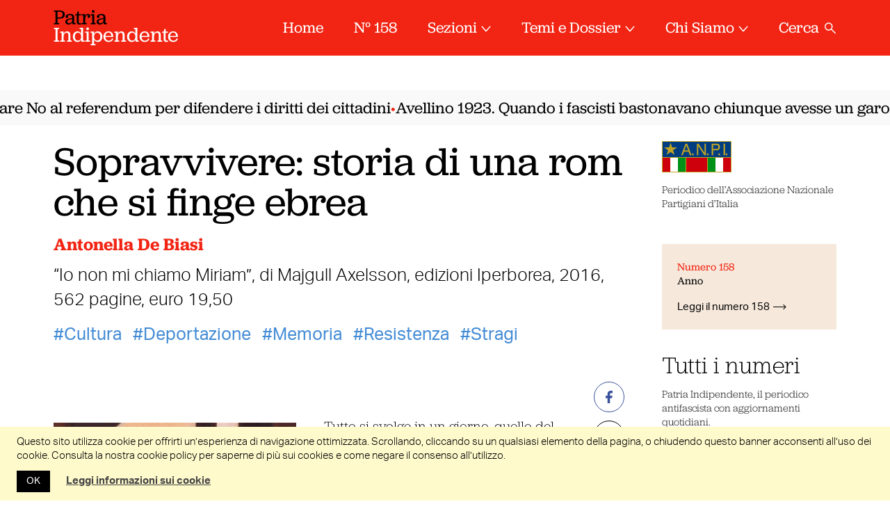

--- FILE ---
content_type: application/javascript
request_url: https://www.patriaindipendente.it/wp-content/themes/patria-indipendente-2021/assets/js/app.js?ver=2.2.20240423a
body_size: 2381
content:
var app = {
  init: function () {
    var _this = this
    _this.initSticky()
    _this.initPagination()
    _this.initPopupShare()
    _this.initSearch()
    _this.initHeader()
    _this.initNavigationSelects()
    _this.enableFancyImages()
    _this.initTicker()
    $(document).keydown(function (e) {
      var modifier = e.ctrlKey || e.metaKey
      if (modifier && String.fromCharCode(e.which).toLowerCase() === 'g') {
        $('#grid').toggle()
      }
    })
    $(window).on('scroll', function () {
      if ($(this).scrollTop() > 100) {
        $('#header').addClass('scrolled')
      } else {
        $('#header').removeClass('scrolled')
      }
    })
  },
  enableFancyImages: function () {
    $('a[href$="jpg"], a[href$="jpeg"], a[href$="png"], a[href$="gif"]').attr(
      'data-fancybox',
      true,
    )
  },
  initNavigationSelects: function () {
    $('.navigation-select').on('change', function () {
      var url = $(this).val()
      if (url) window.location.href = url
    })
  },
  initHeader: function () {
    var _this = this
    $('#header .menu li.has-submenu > a').on('click', function () {
      if (!_this.isDesktop()) {
        $(this).parent().toggleClass('open')
        $(this).parent().find('.submenu').slideToggle()
        return false
      }
    })
    $('#header .menu .sections .issues').clone().appendTo('#header .menu')
    $('#header')
      .on('mouseenter', function () {
        $('html').addClass('menu-hover')
      })
      .on('mouseleave', function () {
        $('html').removeClass('menu-hover')
      })
    $('#header .menu-handle').on('click', function () {
      $('html').removeClass('search-open').toggleClass('menu-open')
    })
  },
  initSearch: function () {
    $('#header .search-handle').on('click', function () {
      $('html').removeClass('menu-open').toggleClass('search-open')
    })
    $('#header .menu .search > a, #header .search-form')
      .on('mouseenter', function () {
        $('html').addClass('search-open')
      })
      .on('mouseleave', function () {
        $('html').removeClass('search-open')
      })
  },
  initPopupShare: function () {
    $('.share-link').on('click', function () {
      href = $(this).attr('href')
      window.open(
        href,
        'pi_share',
        'scrollbars=yes,resizable=yes,toolbar=no,' +
          'location=yes,width=550,height=420,top=100,left=' +
          (window.screen ? Math.round(screen.width / 2 - 275) : 100),
      )
      return false
    })
  },
  getRem: function () {
    var _this = this
    if (app.isMobile()) {
      return 20
    }
    if (app.isWide()) {
      return 40
    }
    return 30
  },
  initSticky: function () {
    var els = $('.page-side, .post-share')
    if (els.length > 0) {
      $(els).hcSticky({
        mobileFirst: true,
        disable: true,
        top: $('body').hasClass('admin-bar') ? 142 : 110,
        bottom: 30,
        responsive: {
          1024: {
            disable: false,
          },
          1280: {
            top: $('body').hasClass('admin-bar') ? 152 : 120,
            bottom: 40,
          },
        },
      })
    }
  },
  initPagination: function () {
    $(document).on('click', '.pagination a', function () {
      var url = $(this).attr('href')
      var paginationBlock = $(this).parent()
      var containerSelector = '#' + paginationBlock.data('container')
      if ($(this).hasClass('loading')) return false
      $(this).addClass('loading')
      $(document).trigger('pagination-start')
      $.ajax({
        url: url,
        method: 'post',
      }).done(function (data) {
        html = $(data).find(containerSelector).html()
        paginationContent = $(data).find('.pagination').html()
        $(containerSelector).append(html)
        if (paginationContent) {
          paginationBlock.html(paginationContent)
        } else {
          paginationBlock.remove()
        }
        $(document).trigger('pagination-end')
      })
      return false
    })
  },
  isMobile: function () {
    return Modernizr.mq('(max-width:767px)')
  },
  isTablet: function () {
    return Modernizr.mq('(min-width:768px) and (max-width:1023px)')
  },
  isDesktop: function () {
    return Modernizr.mq('(min-width:1024px)')
  },
  isWide: function () {
    return Modernizr.mq('(min-width:1280px)')
  },
  initTicker: function () {
    var _this = this

    function getObjectWidth(obj) {
      return obj.offsetWidth || (obj.clip && obj.clip.width) || 0
    }

    const marqueeContainers = []

    function createMarqueeContainer(id, speed) {
      const container = document.getElementById(id)
      if (!container) {
        console.log('Elemento ' + id + ' non trovato.')
        return
      }

      const item = container.getElementsByClassName('marquee-container')[0]
      if (!item) {
        console.log('Elemento marquee-container non trovato dentro ' + id)
        return
      }

      const itemWidth = getObjectWidth(item) + 5
      const fullWidth = getObjectWidth(container)
      const textContent = item.innerHTML
      const height = container.style.height

      container.innerHTML = ''
      container.onmouseout = () => rotateMarquee()
      container.onmouseover = () =>
        cancelAnimationFrame(marqueeContainers[0].animationID)

      const maxItems = Math.ceil(fullWidth / itemWidth) + 1
      container.items = Array.from({ length: maxItems }, (_, i) => {
        const div = document.createElement('div')
        div.innerHTML = textContent
        div.style = `position: absolute; left: ${
          itemWidth * i
        }px; width: ${itemWidth}px; height: ${height};`
        container.appendChild(div)
        return div
      })

      container.speed = speed
      marqueeContainers.push(container)
    }

    function rotateMarquee() {
      if (!marqueeContainers.length) return

      marqueeContainers.forEach((container) => {
        const { items, speed } = container
        items.forEach((item) => {
          const currentLeft = parseFloat(item.style.left)
          item.style.left = `${currentLeft - speed}px`
        })

        const firstItem = items[0]
        if (
          parseFloat(firstItem.style.left) + parseFloat(firstItem.style.width) <
          0
        ) {
          const shiftedItem = items.shift()
          shiftedItem.style.left = `${
            parseFloat(shiftedItem.style.left) +
            parseFloat(firstItem.style.width) * items.length
          }px`
          items.push(shiftedItem)
        }
      })

      marqueeContainers[0].animationID = requestAnimationFrame(rotateMarquee)
    }

    // Initialization
    function initializeMarquee() {
      createMarqueeContainer('news-ticker', 0.5)
      rotateMarquee()
    }

    // Aggiunta di un controllo per vedere se l'elemento esiste prima di inizializzare
    if (document.getElementById('news-ticker')) {
      initializeMarquee()
    } else {
      console.log('news-ticker non è presente nella pagina.')
    }
  },
}

$(document).ready(function () {
  app.init()
})
;(function ($) {
  $.fn.player = function (settings) {
    var config = {
      defaultVolume: 0.8,
    }
    if (settings) {
      $.extend(config, settings)
    }
    var playControl = '<span class="simpleplayer-play-control"></span>'
    var stopControl = '<span class="simpleplayer-stop-control"></span>'
    this.each(function () {
      $(this).before('<div class="simple-player-container">')
      $(this).after('</div>')
      $(this)
        .parent()
        .find('.simple-player-container')
        .prepend(
          '<a class="start-button" href="javascript:void(0)">' +
            playControl +
            '</a>',
        )
      var simplePlayer = $(this).get(0)
      var button = $(this).parent().find('.start-button')
      simplePlayer.volume = config.defaultVolume
      button.click(function () {
        if (simplePlayer.paused) {
          $.each($('audio'), function () {
            this.pause()
            $(this)
              .parent()
              .find('.simpleplayer-stop-control')
              .addClass('simpleplayer-play-control')
              .removeClass('simpleplayer-stop-control')
          })
          simplePlayer.play()
          $(this)
            .find('.simpleplayer-play-control')
            .addClass('simpleplayer-stop-control')
            .removeClass('simpleplayer-play-control')
        } else {
          simplePlayer.pause()
          $(this)
            .find('.simpleplayer-stop-control')
            .addClass('simpleplayer-play-control')
            .removeClass('simpleplayer-stop-control')
        }
      })
      $(simplePlayer).bind('ended', function (evt) {
        simplePlayer.pause()
        button
          .find('.simpleplayer-stop-control')
          .addClass('simpleplayer-play-control')
          .removeClass('simpleplayer-stop-control')
      })
      /*
      if ($(this).attr('autoplay') == 'autoplay') {
        $(this).removeAttr("autoplay");
        simplePlayer.pause();
        button.click();
      }
      */
    })
    return this
  }
})(jQuery)
